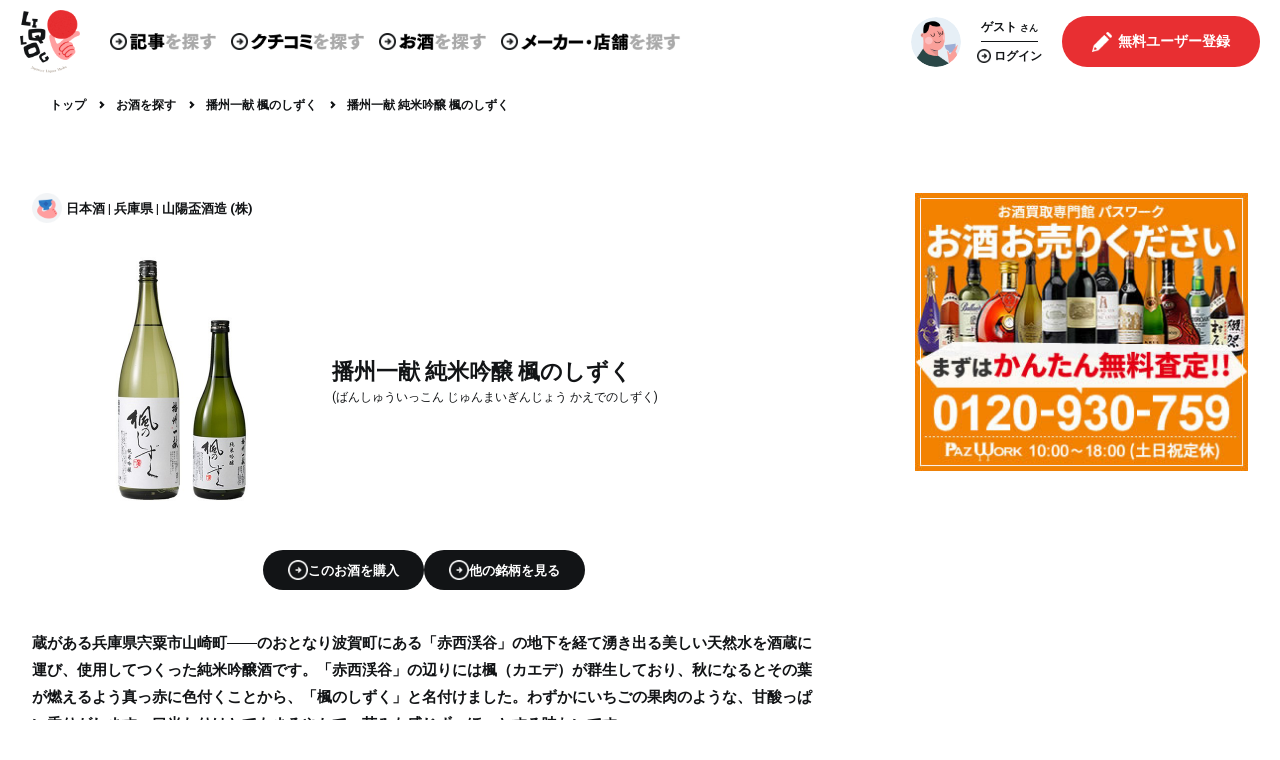

--- FILE ---
content_type: text/html; charset=UTF-8
request_url: https://liqlog.com/liquor/9037/brand/6160
body_size: 39795
content:
<!doctype html>
<html lang="ja">
        <head prefix="og: http://ogp.me/ns# fb: http://ogp.me/ns/fb# website: http://ogp.me/ns/website#">
        <meta http-equiv="X-UA-Compatible" content="IE=edge">
        <meta name="viewport" content="width=device-width, initial-scale=1">

        <!-- CSRF Token -->
        <meta name="csrf-token" content="LdzTCpZfFCVDRrIj3v70F3m5iWxAPJToUe4fILnJ">

        <title>播州一献 純米吟醸 楓のしずく(ばんしゅういっこん じゅんまいぎんじょう かえでのしずく) - 日本酒[山陽盃酒造 (株)／兵庫県] | LIQLOG - お酒を知り、学び、伝える</title>

        <meta name="description" content="播州一献 純米吟醸 楓のしずく(ばんしゅういっこん じゅんまいぎんじょう かえでのしずく) - 日本酒[山陽盃酒造 (株)／兵庫県]の銘柄紹介・クチコミ一覧ページ | 日本のお酒専門 WEBメディア 「LIQLOG」なら、お酒情報・通販情報・クチコミ、レビューが満載！">

        <!-- OGP設定 -->
        <meta property="og:site_name" content="LIQLOG（リクログ）">
        <meta property="og:title" content="播州一献 純米吟醸 楓のしずく(ばんしゅういっこん じゅんまいぎんじょう かえでのしずく) - 日本酒[山陽盃酒造 (株)／兵庫県] | LIQLOG - お酒を知り、学び、伝える">
        <meta property="og:type" content="website">
        <meta property="og:description" content="播州一献 純米吟醸 楓のしずく(ばんしゅういっこん じゅんまいぎんじょう かえでのしずく) - 日本酒[山陽盃酒造 (株)／兵庫県]の銘柄紹介・クチコミ一覧ページ | 日本のお酒専門 WEBメディア 「LIQLOG」なら、お酒情報・通販情報・クチコミ、レビューが満載！">
        <meta property="og:url" content="https://liqlog.com/liquor/9037/brand/6160">
        <meta property="og:image" content="https://liqlog.com/images/ogp.jpg">

        <!-- Twitter用設定 -->
        <meta name="twitter:card" content="summary_large_image">

        <!-- ファビコン・アイコンの設定 -->
        <!-- ファビコン -->
<link rel="icon" type="image/x-icon" href="https://liqlog.com/images/logo.png">
<!-- スマホ用ホームアイコン -->


<!-- windowsスタートメニュー -->
<meta name="application-name" content="LIQLOG（リクログ）">






<meta name="apple-mobile-web-app-title" content="LIQLOG（リクログ）">
        <!-- Scripts -->
        <script src="/js/app.js" defer></script>

        <script src="/js/lazysizes.js" defer></script>
        <script src="https://liqlog.com/js/slick/slick.js" defer></script>
        <script src="/js/admins/jquery.fancybox.js" defer></script>
        <script src="/js/progressbar.min.js" defer></script>
        <script src="/js/script.js" defer></script>
        <script src="/js/back_end/common.js" defer></script>
                

        <!-- Fonts -->
        <link rel="preconnect" href="https://fonts.googleapis.com">
        <link rel="preconnect" href="https://fonts.gstatic.com" crossorigin>
        <link href="https://fonts.googleapis.com/css2?family=Libre+Caslon+Display&family=Roboto:wght@400;700&display=swap" rel="stylesheet">
        <link rel="stylesheet" href="https://use.fontawesome.com/releases/v5.6.3/css/all.css">

        <!-- Styles -->
        <link href="https://liqlog.com/css/bk_reset.css" rel="stylesheet">
        <link href="https://liqlog.com/css/reset.css" rel="stylesheet">
        <link href="https://liqlog.com/css/style.css" rel="stylesheet">
        <link href="https://liqlog.com/css/about_business_account_entry.css" rel="stylesheet">
        <link href="/css/admins/jquery.fancybox.css" rel="stylesheet">
        <link href="https://liqlog.com/js/slick/slick.css" rel="stylesheet">
        <link href="/css/app.css" rel="stylesheet">

                    <!-- Google AdSense 確認コード -->
            <script data-ad-client="ca-pub-6408302203923217" async src="https://pagead2.googlesyndication.com/pagead/js/adsbygoogle.js"></script>
        
        <script>
    var keyName = 'aqua-net-visited';
    var keyValue = true;

    if (!sessionStorage.getItem(keyName)) {
        sessionStorage.setItem(keyName, keyValue);

        var userAgent = window.navigator.userAgent.toLowerCase();

        var isMSIE = userAgent.indexOf('msie') > -1 && userAgent.indexOf('opera') == -1;
        var isIE11 = userAgent.indexOf('trident') != -1;

        if(isMSIE || isIE11) {
            window.alert("お使いのブラウザはサポートされていません。\n一部の機能が正常に動作しない場合がございます。");
        }
    }
</script>        <!-- Global site tag (gtag.js) - Google Analytics -->
    <script async src="https://www.googletagmanager.com/gtag/js?id=G-J0TPXWV3PG"></script>
    <script>
        window.dataLayer = window.dataLayer || [];
        function gtag(){dataLayer.push(arguments);}
        gtag('js', new Date());

        gtag('config', 'G-J0TPXWV3PG');
    </script>

                    <!-- Google Adsense 自動広告 -->
            <script async src="https://pagead2.googlesyndication.com/pagead/js/adsbygoogle.js?client=ca-pub-6408302203923217"
                    crossorigin="anonymous"></script>
            </head>
    <body
        id="pageLiquorBrandDetail"
        class=""
    >
        <div id="pageWrapper">
            <header class="main_header header">
    <div class="container">
        <div class="header_left_area">
            <h1 class="logo_box">
                <a href="https://liqlog.com">
                                            <img src="https://liqlog.com/images/logo.png" alt="LIQLOG（リクログ）">
                                    </a>
            </h1>

            <div class="header_nav_box">
        <nav>
            <ul class="header_menu_list">
                <li class="header_menu_list_item">
                    <a href="https://liqlog.com/post/list">
                        <img src="https://liqlog.com/images/black_circle_arrow.png" class="arrow">
                        <img src="https://liqlog.com/images/header_post.png" class="menu_name">
                    </a>
                </li>
                <li class="header_menu_list_item mouse_over">
                    <span>
                        <img src="https://liqlog.com/images/black_circle_arrow.png" class="arrow">
                        <img src="https://liqlog.com/images/header_review.png" class="menu_name">
                    </span>
                    <ul class="mouse_over_menu_list">
                        <li class="mouse_over_menu_list_item">
                            <a href="https://liqlog.com/review"><img src="https://liqlog.com/images/black_circle_arrow.png" class="arrow">クチコミ</a>
                        </li>
                        <li class="mouse_over_menu_list_item">
                            <a href="https://liqlog.com/fan"><img src="https://liqlog.com/images/black_circle_arrow.png" class="arrow">ファン</a>
                        </li>
                    </ul>
                </li>
                <li class="header_menu_list_item">
                    <a href="https://liqlog.com/liquor/search" class="header_menu_item">
                        <img src="https://liqlog.com/images/black_circle_arrow.png" class="arrow">
                        <img src="https://liqlog.com/images/header_sake.png" class="menu_name">
                    </a>
                </li>
                <li class="header_menu_list_item mouse_over">
                    <span>
                        <img src="https://liqlog.com/images/black_circle_arrow.png" class="arrow">
                        <img src="https://liqlog.com/images/header_business.png" class="menu_name">
                    </span>
                    <ul class="mouse_over_menu_list">
                        <li class="mouse_over_menu_list_item">
                            <a href="https://liqlog.com/maker"><img src="https://liqlog.com/images/black_circle_arrow.png" class="arrow">メーカー・酒蔵</a>
                        </li>
                        <li class="mouse_over_menu_list_item">
                            <a href="https://liqlog.com/restaurant"><img src="https://liqlog.com/images/black_circle_arrow.png" class="arrow">飲食店</a>
                        </li>
                        <li class="mouse_over_menu_list_item">
                            <a href="https://liqlog.com/liquor_store"><img src="https://liqlog.com/images/black_circle_arrow.png" class="arrow">酒販店</a>
                        </li>
                    </ul>
                </li>
            </ul>
        </nav>
    </div>
        </div>

        <div class="header_right_area">
            <div class="header_user_menu_box">
    <div class="header_user">
        <div class="header_user_box guest">
            
                            <div class="header_user_icon">
                    <img src="https://liqlog.com/images/user.png">
                </div>
                        
                            <div class="header_user_name_box">
                    <p class="header_user_name">
                        <b>ゲスト</b>
                        <span>さん</span>
                    </p>
                    <a href="https://liqlog.com/login" class="link_login">
                        <i><img src="https://liqlog.com/images/black_circle_arrow.png"></i>
                        <b>ログイン</b>
                    </a>
                </div>
                    </div>

        
                    <div class="header_user_action_box">
                <div class="register_btn_box">
                    <a class="header_join_btn" href="https://liqlog.com/fan/register">
                        <i><img src="https://liqlog.com/images/header_user_join.png"></i>
                        <b>無料ユーザー登録</b>
                    </a>
                </div>
            </div>
            </div>
</div>

            <div class="header_toggle">
                <i></i>
                <i></i>
                <i></i>
            </div>
        </div>
    </div>
</header>
<div id="spMenu">
    <div class="sp_menu_container">
        <div class="header_nav_box">
        <div class="search_icon_box">
            <img src="https://liqlog.com/images/search.png" alt="コンテンツを探す">
        </div>
        <nav>
            <ul>
                <li>
                    <img src="https://liqlog.com/images/black_circle_arrow.png" alt="">
                    <a href="https://liqlog.com/post/list">
                        <b>記事</b><span>を探す</span>
                    </a>
                </li>
                <li>
                    <img src="https://liqlog.com/images/black_circle_arrow.png" alt="">
                    <a href="https://liqlog.com/review">
                        <b>クチコミ</b><span>を探す</span>
                    </a>
                </li>
                <li>
                    <img src="https://liqlog.com/images/black_circle_arrow.png" alt="">
                    <a href="https://liqlog.com/fan">
                        <b>ファン</b><span>を探す</span>
                    </a>
                </li>
                <li>
                    <img src="https://liqlog.com/images/black_circle_arrow.png" alt="">
                    <a href="https://liqlog.com/liquor/search">
                        <b>お酒</b><span>を探す</span>
                    </a>
                </li>
            </ul>
            <ul>
                <li>
                    <img src="https://liqlog.com/images/black_circle_arrow.png" alt="">
                    <a href="https://liqlog.com/maker">
                        <b>メーカー</b><span>を探す</span>
                    </a>
                </li>
                <li>
                    <img src="https://liqlog.com/images/black_circle_arrow.png" alt="">
                    <a href="https://liqlog.com/restaurant">
                        <b>飲食店</b><span>を探す</span>
                    </a>
                </li>
                <li>
                    <img src="https://liqlog.com/images/black_circle_arrow.png" alt="">
                    <a href="https://liqlog.com/liquor_store">
                        <b>酒販店</b><span>を探す</span>
                    </a>
                </li>
            </ul>
        </nav>
    </div>
        <div class="header_user_menu_box">
    <div class="header_user">
        <div class="header_user_box guest">
            
                            <div class="header_user_icon">
                    <img src="https://liqlog.com/images/user.png">
                </div>
                        
                            <div class="header_user_name_box">
                    <p class="header_user_name">
                        <b>ゲスト</b>
                        <span>さん</span>
                    </p>
                    <a href="https://liqlog.com/login" class="link_login">
                        <i><img src="https://liqlog.com/images/black_circle_arrow.png"></i>
                        <b>ログイン</b>
                    </a>
                </div>
                    </div>

        
                    <div class="header_user_action_box">
                <div class="register_btn_box">
                    <a class="header_join_btn" href="https://liqlog.com/fan/register">
                        <i><img src="https://liqlog.com/images/header_user_join.png"></i>
                        <b>無料ユーザー登録</b>
                    </a>
                </div>
            </div>
            </div>
</div>
        <div class="app_btn_box in_sp_menu ">
    <a href="https://apps.apple.com/jp/app/id1599023622" target="_blank">
        <img src="https://liqlog.com/images/download_in_app_store_black.png" alt="AppStoreからダウンロード">
    </a>
    <a href="https://play.google.com/store/apps/details?id=com.liqlog" target="_blank">
        <img src="https://liqlog.com/images/download_in_google_play_store.png" alt="GooglePlayで手に入れよう">
    </a>
</div>
    </div>
</div>

            <div class="cmn_breadcrumb" id="breadcrumbArea">
        <ol class="breadcrumb__list">
                <li class="breadcrumb__item">
                            <a href="https://liqlog.com" class="btn_txt">
                    <span>トップ</span>
                </a>
                <img src="/images/navigate_next.png">
                    </li>
                <li class="breadcrumb__item">
                            <a href="https://liqlog.com/liquor/search" class="btn_txt">
                    <span>お酒を探す</span>
                </a>
                <img src="/images/navigate_next.png">
                    </li>
                <li class="breadcrumb__item">
                            <a href="https://liqlog.com/liquor/9037" class="btn_txt">
                    <span>播州一献 楓のしずく</span>
                </a>
                <img src="/images/navigate_next.png">
                    </li>
                <li class="breadcrumb__item">
                        <span>播州一献 純米吟醸 楓のしずく</span>
                    </li>
            </ol>
    </div>


<script type="application/ld+json">
{"@context":"http://schema.org","@type":"BreadcrumbList","itemListElement":[{"@type":"ListItem","position":0,"item":{"@id":"https://liqlog.com","name":"トップ"}},{"@type":"ListItem","position":1,"item":{"@id":"https://liqlog.com/liquor/search","name":"お酒を探す"}},{"@type":"ListItem","position":2,"item":{"@id":"https://liqlog.com/liquor/9037","name":"播州一献 楓のしずく"}},{"@type":"ListItem","position":3,"item":{"@id":"https://liqlog.com/liquor/9037/brand/6160","name":"播州一献 純米吟醸 楓のしずく"}}]}
</script>

                            <div id="contentsWrapper">
                                        <main class="main ">
                            <div class="cmn_2column">
        <div class="cmn_2column_main">
            <div class="brand_header_area sp_inner10">
                <b class="liquor_single_meta">
                    <img src="https://liqlog.com/images/liquor_gray_sake.png" alt="日本酒">
                    <span class="meta_info_text_box ">
    <a href="https://liqlog.com/liquor?category=%E6%97%A5%E6%9C%AC%E9%85%92" class="item">日本酒</a>
            <a href="https://liqlog.com/liquor?pref_name=%E5%85%B5%E5%BA%AB%E7%9C%8C" class="item">兵庫県</a>
    
            <a href="https://liqlog.com/maker/1042" class="item">山陽盃酒造 (株)</a>
    </span>
                </b>

                <div class="brand_eye_catch_box">
                    <div class="brand_image_box">
                                                    <a data-fancybox="brand_photo_list" href="https://liqlog.com/storage/liquors/9037/brands/6160/detail-3kY7mqxQiAgnt9JrUnSyAxiNvOb87U4zUXMcJO7P.jpg">
                                <img src="https://liqlog.com/storage/liquors/9037/brands/6160/detail-3kY7mqxQiAgnt9JrUnSyAxiNvOb87U4zUXMcJO7P.jpg" alt="播州一献 純米吟醸 楓のしずく">
                            </a>
                                            </div>
                    <div class="brand_name_box">
                        <h3 class="brand_name_text">播州一献 純米吟醸 楓のしずく</h3>
                                                    <p class="brand_kana_text">(ばんしゅういっこん じゅんまいぎんじょう かえでのしずく)</p>
                                            </div>
                </div>

                <div class="scroll_link_box">
                    <a class="smooth_scroll_btn smooth_scroll" href="#affiliateLinkArea">
    <i class="btn_icon">
        <img src="https://liqlog.com/images/white_circle_arrow.png">
    </i>
    <span class="btn_label">このお酒を購入</span>
</a>
                    <a class="smooth_scroll_btn " href="https://liqlog.com/liquor/9037#brand_list">
    <i class="btn_icon">
        <img src="https://liqlog.com/images/white_circle_arrow.png">
    </i>
    <span class="btn_label">他の銘柄を見る</span>
</a>
                </div>


                

                <div class="brand_description_box">
                                            <p class="brand_description_text">
                            蔵がある兵庫県宍粟市山崎町――のおとなり波賀町にある「赤西渓谷」の地下を経て湧き出る美しい天然水を酒蔵に運び、使用してつくった純米吟醸酒です。「赤西渓谷」の辺りには楓（カエデ）が群生しており、秋になるとその葉が燃えるよう真っ赤に色付くことから、「楓のしずく」と名付けました。わずかにいちごの果肉のような、甘酸っぱい香りがします。口当たりはとてもまろやかで、苦みも感じず、ほっとする味わいです。
                        </p>
                    

                    <div class="brand_info_table_area">
                        <div class="brand_info_table">
                            <div class="div_tr">
                                <div class="div_th"><span>名称</span></div>
                                <div class="div_td">
                                    播州一献 純米吟醸 楓のしずく
                                                                            <span class="brand_kana_text">(ばんしゅういっこん じゅんまいぎんじょう かえでのしずく)</span>
                                                                    </div>
                            </div>
                                                                                        <div class="div_tr">
                                    <div class="div_th"><span>特定名称</span></div>
                                    <div class="div_td">純米吟醸酒</div>
                                </div>
                                                                                        <div class="div_tr">
                                    <div class="div_th"><span>原材料</span></div>
                                    <div class="div_td">米（国産）、米麹（国産米）</div>
                                </div>
                                                                                        <div class="div_tr">
                                    <div class="div_th"><span>原材米</span></div>
                                    <div class="div_td">兵庫夢錦</div>
                                </div>
                                                                                        <div class="div_tr">
                                    <div class="div_th"><span>精米歩合</span></div>
                                    <div class="div_td">60%</div>
                                </div>
                                                                                </div>
                    </div>

                </div>
            </div>


            <div class="affiliate_link_area" id="affiliateLinkArea">
    <h4 class="affiliate_link_title">
        <img src="https://liqlog.com/images/liquor_gray_sake.png" alt="日本酒">
        <p>播州一献 楓のしずく<span>が購入できる通販</span></p>
    </h4>

    <div class="affiliate_contents">
        <div class="rakuten_box">
            <p class="asp_name rakuten">
                <span>Rakuten</span>
            </p>
                            <form class="sort_filter_box" name="affiliate_sort">
                    <input type="hidden" name="liquor_category_id" value="1">
                    <input type="hidden" name="keyword" value="播州一献 純米吟醸 楓のしずく">
                    <input type="hidden" name="page" value="1">
                    <label for="affiliateSortSelector">並べ替え</label>
                    <div class="cmn_search_select">
                        <select
                            name="rakuten_affiliate_sort"
                            id="affiliateSortSelector">
                            <option value="+itemPrice">価格が安い順</option>
                            <option value="-itemPrice">価格が高い順</option>
                            <option value="standard">人気順</option>
                        </select>
                    </div>
                </form>
                <ul class="rakuten_list">
                                            <li class="rakuten_list_item">
                                                        <div class="image_box" style="background-image: url('https://thumbnail.image.rakuten.co.jp/@0_mall/japangift/cabinet/teiban2/sy-kaede-720.jpg?_ex=128x128')"></div>
                            <div class="text_box">
                                <h5 class="product_name">
                                    <a href="https://hb.afl.rakuten.co.jp/hgc/g00qmhve.66e2lceb.g00qmhve.66e2maa7/?pc=https%3A%2F%2Fitem.rakuten.co.jp%2Fjapangift%2Fsy-kaede-720%2F&amp;m=http%3A%2F%2Fm.rakuten.co.jp%2Fjapangift%2Fi%2F10011512%2F&amp;rafcid=wsc_i_is_1057800990971093137" target="_blank" rel="noopener noreferrer nofollow">山陽盃酒造 播州一献 純米吟醸 楓のしずく 720ml 兵庫 播磨 日本酒 お酒 ギフト 祝い</a>
                                </h5>
                                <p class="product_price">2,728円</p>
                                <div class="cmn_more_box">
                                    <a class="cmn_more" href="https://hb.afl.rakuten.co.jp/hgc/g00qmhve.66e2lceb.g00qmhve.66e2maa7/?pc=https%3A%2F%2Fitem.rakuten.co.jp%2Fjapangift%2Fsy-kaede-720%2F&amp;m=http%3A%2F%2Fm.rakuten.co.jp%2Fjapangift%2Fi%2F10011512%2F&amp;rafcid=wsc_i_is_1057800990971093137" target="_blank" rel="noopener noreferrer nofollow">
                                        <i>
                                            <img src="https://liqlog.com/images/black_circle_arrow.png">
                                        </i>
                                        店舗へ
                                    </a>
                                </div>
                            </div>
                        </li>
                                            <li class="rakuten_list_item">
                                                        <div class="image_box" style="background-image: url('https://thumbnail.image.rakuten.co.jp/@0_mall/japangift/cabinet/teiban2/sy-kaede-1800.jpg?_ex=128x128')"></div>
                            <div class="text_box">
                                <h5 class="product_name">
                                    <a href="https://hb.afl.rakuten.co.jp/hgc/g00qmhve.66e2lceb.g00qmhve.66e2maa7/?pc=https%3A%2F%2Fitem.rakuten.co.jp%2Fjapangift%2Fsy-kaede-1800%2F&amp;m=http%3A%2F%2Fm.rakuten.co.jp%2Fjapangift%2Fi%2F10011511%2F&amp;rafcid=wsc_i_is_1057800990971093137" target="_blank" rel="noopener noreferrer nofollow">送料無料 山陽盃酒造 播州一献 純米吟醸 楓のしずく 1.8l 1800ml 兵庫 播磨 日本酒 お酒 ギフト 祝い</a>
                                </h5>
                                <p class="product_price">4,972円</p>
                                <div class="cmn_more_box">
                                    <a class="cmn_more" href="https://hb.afl.rakuten.co.jp/hgc/g00qmhve.66e2lceb.g00qmhve.66e2maa7/?pc=https%3A%2F%2Fitem.rakuten.co.jp%2Fjapangift%2Fsy-kaede-1800%2F&amp;m=http%3A%2F%2Fm.rakuten.co.jp%2Fjapangift%2Fi%2F10011511%2F&amp;rafcid=wsc_i_is_1057800990971093137" target="_blank" rel="noopener noreferrer nofollow">
                                        <i>
                                            <img src="https://liqlog.com/images/black_circle_arrow.png">
                                        </i>
                                        店舗へ
                                    </a>
                                </div>
                            </div>
                        </li>
                                            <li class="rakuten_list_item">
                                                        <div class="image_box" style="background-image: url('https://thumbnail.image.rakuten.co.jp/@0_mall/f282278-shiso/cabinet/compass1740721268.jpg?_ex=128x128')"></div>
                            <div class="text_box">
                                <h5 class="product_name">
                                    <a href="https://hb.afl.rakuten.co.jp/hgc/g00t4ace.66e2l5e6.g00t4ace.66e2mbd9/?pc=https%3A%2F%2Fitem.rakuten.co.jp%2Ff282278-shiso%2Fb4%2F&amp;m=http%3A%2F%2Fm.rakuten.co.jp%2Ff282278-shiso%2Fi%2F10000363%2F&amp;rafcid=wsc_i_is_1057800990971093137" target="_blank" rel="noopener noreferrer nofollow">【ふるさと納税】B4　日本酒 発祥の地「 播州一献 色どり セット」 【 播州 酒 純米酒 純米吟醸 千年の藤 千年藤 藤 楓のしずく 山陽盃 山陽盃酒造 酒蔵 兵庫県産 兵庫 】</a>
                                </h5>
                                <p class="product_price">30,000円</p>
                                <div class="cmn_more_box">
                                    <a class="cmn_more" href="https://hb.afl.rakuten.co.jp/hgc/g00t4ace.66e2l5e6.g00t4ace.66e2mbd9/?pc=https%3A%2F%2Fitem.rakuten.co.jp%2Ff282278-shiso%2Fb4%2F&amp;m=http%3A%2F%2Fm.rakuten.co.jp%2Ff282278-shiso%2Fi%2F10000363%2F&amp;rafcid=wsc_i_is_1057800990971093137" target="_blank" rel="noopener noreferrer nofollow">
                                        <i>
                                            <img src="https://liqlog.com/images/black_circle_arrow.png">
                                        </i>
                                        店舗へ
                                    </a>
                                </div>
                            </div>
                        </li>
                                            <li class="rakuten_list_item">
                                                        <div class="image_box" style="background-image: url('https://thumbnail.image.rakuten.co.jp/@0_mall/f282278-shiso/cabinet/compass1740721306.jpg?_ex=128x128')"></div>
                            <div class="text_box">
                                <h5 class="product_name">
                                    <a href="https://hb.afl.rakuten.co.jp/hgc/g00t4ace.66e2l5e6.g00t4ace.66e2mbd9/?pc=https%3A%2F%2Fitem.rakuten.co.jp%2Ff282278-shiso%2Fb5%2F&amp;m=http%3A%2F%2Fm.rakuten.co.jp%2Ff282278-shiso%2Fi%2F10000364%2F&amp;rafcid=wsc_i_is_1057800990971093137" target="_blank" rel="noopener noreferrer nofollow">【ふるさと納税】B5　日本酒 発祥の地「 播州一献 呑みくらべ セット」 【 播州 酒 純米酒 純米吟醸 本醸造 千年の藤 千年藤 藤 楓のしずく 山陽盃 山陽盃酒造 酒蔵 兵庫県産 兵庫 】</a>
                                </h5>
                                <p class="product_price">50,000円</p>
                                <div class="cmn_more_box">
                                    <a class="cmn_more" href="https://hb.afl.rakuten.co.jp/hgc/g00t4ace.66e2l5e6.g00t4ace.66e2mbd9/?pc=https%3A%2F%2Fitem.rakuten.co.jp%2Ff282278-shiso%2Fb5%2F&amp;m=http%3A%2F%2Fm.rakuten.co.jp%2Ff282278-shiso%2Fi%2F10000364%2F&amp;rafcid=wsc_i_is_1057800990971093137" target="_blank" rel="noopener noreferrer nofollow">
                                        <i>
                                            <img src="https://liqlog.com/images/black_circle_arrow.png">
                                        </i>
                                        店舗へ
                                    </a>
                                </div>
                            </div>
                        </li>
                                    </ul>
                <div class="rakuten_pagination_box">
    <ul class="rakuten_pagination">
        <li class="rakuten_pagination_item un_clickable is_arrow">
            <span class="rakuten_pagination_page_num">&lt;</span>
        </li>
                    <li class="rakuten_pagination_item  current">
                <a href="#" data-page_num="1" class="rakuten_pagination_page_num">1</a>
            </li>
                <li class="rakuten_pagination_item is_arrow un_clickable">
                            <span class="rakuten_pagination_page_num">&gt;</span>
                    </li>
    </ul>
</div>
                    </div>
        <div class="asp_link_area">
            <div class="amazon_box asp_link_box">
                <a href="https://www.amazon.co.jp/s?k=%E6%92%AD%E5%B7%9E%E4%B8%80%E7%8C%AE+%E7%B4%94%E7%B1%B3%E5%90%9F%E9%86%B8+%E6%A5%93%E3%81%AE%E3%81%97%E3%81%9A%E3%81%8F&amp;rh=n%3A71588051%2Cp_n_availability%3A-1&amp;tag=liqlog-22&amp;linkCode=osi" target="_blank" rel="noopener noreferrer nofollow"><span>Amazon</span>で見る</a>
            </div>
            <div class="yahoo_box asp_link_box">
                <a href="https://ck.jp.ap.valuecommerce.com/servlet/referral?sid=3669718&amp;pid=889288778&amp;vc_url=https%3A%2F%2Fshopping.yahoo.co.jp%2Fsearch%3Fcid%3D1359%26p%3D%E6%92%AD%E5%B7%9E%E4%B8%80%E7%8C%AE+%E7%B4%94%E7%B1%B3%E5%90%9F%E9%86%B8+%E6%A5%93%E3%81%AE%E3%81%97%E3%81%9A%E3%81%8F%26view%3Dlist" target="_blank" rel="noopener noreferrer nofollow"><span>Yahoo!ショッピング</span>で見る</a>
            </div>
        </div>
    </div>
</div>

        </div>


        <aside class="cmn_2column_side">
            <div class="cmn_side_ad sp_inner10 pazwork_banner" style="margin-bottom: 20px;">
        <a href="https://paz-work.com/" target="_blank">
            <img src="https://liqlog.com/images/pazwork_banner.jpg" alt="PAZ WORK" style="width: 100%;display: block;">
        </a>
    </div>
            <script async src="https://pagead2.googlesyndication.com/pagead/js/adsbygoogle.js?client=ca-pub-6408302203923217"
            crossorigin="anonymous"></script>
    <!-- サイドバー下部 -->
    <ins class="adsbygoogle"
         style="display:block"
         data-ad-client="ca-pub-6408302203923217"
         data-ad-slot="2746677832"
         data-ad-format="auto"
         data-full-width-responsive="true"></ins>
    <script>
        (adsbygoogle = window.adsbygoogle || []).push({});
    </script>
    
            <div id="liquorDetailSidebarBox" data-liquor_id="9037"></div>

        </aside>
    </div>
                    </main>
                </div>
            
            <footer class="footer">
    <div class="footer_inner">
        <div class="footer_wrap">
            <div class="footer_text">
                <div class="footer_sitemap">
                    <ul class="footer_sitemap_bold">
                        <li><a href="https://liqlog.com/about">LIQLOGとは</a></li>
                        <li><a href="https://liqlog.com/guide">利用方法</a></li>
                        <li><a href="https://liqlog.com/recruit">ライター募集</a></li>
                    </ul>
                    <ul class="footer_sitemap_bold">
                        <li><a href="https://liqlog.com/about_liquor_store_entry">酒販店登録について</a></li>
                        <li><a href="https://liqlog.com/about_restaurant_entry">飲食店登録について</a></li>
                        <li><a href="https://liqlog.com/maker_advertising">記事・広告掲載について</a></li>
                    </ul>
                    <ul class="footer_sitemap_small">
                        <li><a href="https://liqlog.com/company">運営会社</a></li>
                        <li style="display: none;"><a href="https://liqlog.com/tokushoho">特定商取引法</a></li>
                        <li><a href="https://liqlog.com/term">利用規約</a></li>
                        <li><a href="https://liqlog.com/privacy">プライバシーポリシー</a></li>
                        <li><a href="https://liqlog.com/site_map">サイトマップ</a></li>
                        <li><a href="https://liqlog.com/inquiry" style="margin-right: 10px;">お問い合わせ</a></li>
                    </ul>
                    <ul class="footer_official_sns_small">
                        <li>
                            <img src="https://liqlog.com/images/sns_x_white.png" alt="X">
                            <a href="https://twitter.com/liqlog/" class="twitter" rel="noreferrer noopener nofollow" target="_blank">X</a>
                        </li>
                        <li>
                            <img src="https://liqlog.com/images/sns_facebook.png" alt="facebook">
                            <a href="https://www.facebook.com/liqlog/" class="facebook" rel="noreferrer noopener nofollow" target="_blank">Facebook</a>
                        </li>
                        <li>
                            <img src="https://liqlog.com/images/sns_instagram.png" alt="instagram">
                            <a href="https://www.instagram.com/liqlog_official/" class="instagram" rel="noreferrer noopener nofollow" target="_blank">Instagram</a>
                    </ul>

                    <div class="app_btn_box in_footer pc">
    <a href="https://apps.apple.com/jp/app/id1599023622" target="_blank">
        <img src="https://liqlog.com/images/download_in_app_store_black.png" alt="AppStoreからダウンロード">
    </a>
    <a href="https://play.google.com/store/apps/details?id=com.liqlog" target="_blank">
        <img src="https://liqlog.com/images/download_in_google_play_store.png" alt="GooglePlayで手に入れよう">
    </a>
</div>
                </div>
            </div>
        </div>
    </div>
    <small class="footer_copy">©2026 LIQLOG by PAZ Co. Ltd.</small>
</footer>
        </div>

        <a href="#pageWrapper" class="scroll_to_top_btn smooth_scroll hidden" id="scrollToTopBtn">
    <img src="https://liqlog.com/images/scroll_to_top_btn.png" alt="ページTOPへ">
</a>
        <div id="messageWindow" class="">
    <div class="message_window_container">
        <button type="button" id="closeMessageWindowBtn">

        </button>
        <p id="messageWindowText">テキスト</p>
    </div>
</div>
        <div id="reportFormModal" class="modal_wrapper">
    <div class="overlay"></div>
    <div class="modal">
        <p class="title">通報フォーム</p>
        <p class="explain">この投稿を、問題のある投稿として通報します</p>
        <div class="form_box">
            <div class="form_parts">
                <label for="reporterName">お名前(任意)</label>
                <input type="text" name="name" id="reporterName">
            </div>
            <div class="form_parts">
                <label for="reporterEmail">メールアドレス(任意)</label>
                <input type="email" name="email" id="reporterEmail">
            </div>
            <div class="form_parts">
                <label for="reportMessage">通報内容(任意)</label>
                <textarea type="text" name="message" id="reportMessage"></textarea>
            </div>
        </div>
        <div class="btn_box">
            <button type="button" class="btn submit" id="reportSubmit">通報</button>
            <button type="button" class="btn cancel close_modal">閉じる</button>
        </div>
    </div>
</div>
<div id="deleteFormModal" class="modal_wrapper">
    <div class="overlay"></div>
    <div class="modal">
        <p class="title">投稿削除</p>
        <p class="explain">この投稿を、問題のある投稿として削除します</p>
        <div class="btn_box">
            <button type="button" class="btn submit" id="deleteSubmit">削除</button>
            <button type="button" class="btn cancel close_modal">キャンセル</button>
        </div>
    </div>
</div>
        <script>
            // background-imageで指定された画像を遅延読み込み
            document.addEventListener('lazybeforeunveil', function(e){
                var bg = e.target.getAttribute('data-bg');
                if(bg){
                    e.target.style.backgroundImage = 'url(' + bg + ')';
                }
            });
        </script>

        <div id="fb-root"></div>
        <script async defer crossorigin="anonymous" src="https://connect.facebook.net/ja_JP/sdk.js#xfbml=1&version=v11.0&appId=1144631508942471&autoLogAppEvents=1" nonce="UawGKVb4"></script>

                    <script type="text/javascript">
                amzn_assoc_ad_type = "link_enhancement_widget";
                amzn_assoc_tracking_id = "liqlog-22";
                amzn_assoc_linkid = "0c6e8058d93c71d30cf1f585a3f59269";
                amzn_assoc_placement = "";
                amzn_assoc_marketplace = "amazon";
                amzn_assoc_region = "JP";
            </script>
            <script src="//ws-fe.amazon-adsystem.com/widgets/q?ServiceVersion=20070822&Operation=GetScript&ID=OneJS&WS=1&MarketPlace=JP"></script>
            </body>
</html>


--- FILE ---
content_type: text/html; charset=utf-8
request_url: https://www.google.com/recaptcha/api2/aframe
body_size: 265
content:
<!DOCTYPE HTML><html><head><meta http-equiv="content-type" content="text/html; charset=UTF-8"></head><body><script nonce="qye3LdAP6V9w_f7i-dwmdA">/** Anti-fraud and anti-abuse applications only. See google.com/recaptcha */ try{var clients={'sodar':'https://pagead2.googlesyndication.com/pagead/sodar?'};window.addEventListener("message",function(a){try{if(a.source===window.parent){var b=JSON.parse(a.data);var c=clients[b['id']];if(c){var d=document.createElement('img');d.src=c+b['params']+'&rc='+(localStorage.getItem("rc::a")?sessionStorage.getItem("rc::b"):"");window.document.body.appendChild(d);sessionStorage.setItem("rc::e",parseInt(sessionStorage.getItem("rc::e")||0)+1);localStorage.setItem("rc::h",'1769009676494');}}}catch(b){}});window.parent.postMessage("_grecaptcha_ready", "*");}catch(b){}</script></body></html>